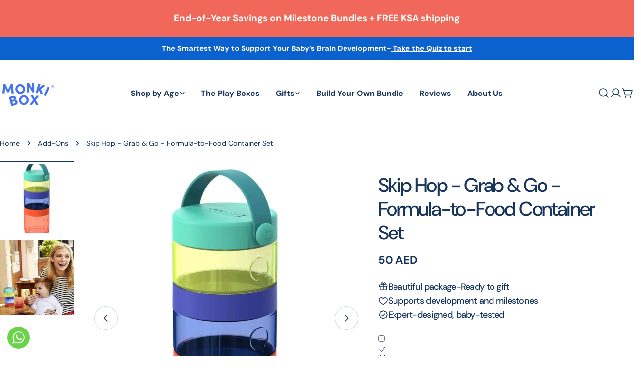

--- FILE ---
content_type: text/css
request_url: https://monkibox.com/cdn/shop/t/85/assets/search.css?v=94606528337522958341756718297
body_size: -121
content:
.search__content .media-wrapper{flex:0 0 10rem}@media (max-width: 767.98px){.search__content .media-wrapper{flex:0 0 8rem}}.search__field input:not(:placeholder-shown)~.search__reset{opacity:1}.search__field .icon-loader{transition-property:opacity,visibility}.search__field-icon{inset-inline-start:2.4rem}.search__input{width:100%;padding-inline-end:2.4rem;padding-inline-start:5.6rem;border-color:transparent}.search__input::-webkit-search-decoration,.search__input::-webkit-search-cancel-button,.search__input::-webkit-search-results-button,.search__input::-webkit-search-results-decoration{appearance:none;-webkit-appearance:none}.search__reset{padding:0;border:0;inset-inline-end:2.4rem;transition:opacity .2s;letter-spacing:normal;text-transform:capitalize;font-size:1.2rem;opacity:0}.search__results{display:none}.search__results mark{background-color:transparent}.search__content{padding-block:2.4rem}.template-search .search__content{padding:2.4rem}.search__form{padding:.1rem 2rem 2rem}.search__form[loading] .search__reset .icon-loader{opacity:1;visibility:visible;transition-delay:.1s}.search__form[loading] .search__reset span{opacity:0}.search__form[results] .search__results{display:flex}.search__form[results] .search__recommendations{display:none}.template-search .search__form{max-width:65rem;padding:0}.search__results-all{padding-block-start:2.4rem}.search__box-item{padding-block-start:2.4rem;border-top:.1rem solid rgb(var(--color-border))}.search__box-item:first-child{padding-block-start:0;border-top:0}.search__empty{padding-block:5rem}.template-search .search__content{position:absolute;inset-block-start:calc(100% + 1rem);inset-inline-start:0;width:100%;background-color:rgb(var(--color-background));max-height:calc(100vh - 100px);opacity:0;visibility:hidden;pointer-events:none;border:.1rem solid rgb(var(--color-border));border-radius:var(--inputs-radius)}.predictive-search-open .template-search .search__content{opacity:1;visibility:visible;pointer-events:auto;z-index:11;transition-property:opacity,transform;transition:.5s cubic-bezier(.3,1,.3,1)}.template-search .search__content::-webkit-scrollbar-track{margin-block:var(--inputs-radius)}.predictive-search-open .template-search .search__field{z-index:11}.template-search__header{margin-bottom:3rem}@media (min-width: 768px){.template-search__header{margin-bottom:5rem}}body.search-template,.site-wrapper{display:flex;flex-direction:column;flex:1}body.search-template #MainContent,.site-wrapper #MainContent{flex:1}.predictive-search-result__list-item{text-transform:capitalize}
/*# sourceMappingURL=/cdn/shop/t/85/assets/search.css.map?v=94606528337522958341756718297 */


--- FILE ---
content_type: text/javascript
request_url: https://cdn.shopify.com/extensions/019aa835-1da4-7e99-b7c8-8a7cdd39ad73/discount-bot-50/assets/add-to-cart.js
body_size: 157
content:
const { fetch: originalFetch } = window;

let appliedTiers = {};

const storedAppliedTiers = sessionStorage.getItem("appliedTiers");

if (storedAppliedTiers) {
  appliedTiers = JSON.parse(storedAppliedTiers);
}

const CART_CHANGE_URL_REGEX = /cart\/(change)/;

const log = (msg) => console.log(`Discount Bot: ${msg}`);

const autoAddToCart = ({ id, items }) => {
  if (appliedTiers[id] === true) {
    log(`Tier already applied once: ${id}`);
    return;
  }
  if (items?.length > 0) {
    fetch(`${window.Shopify.routes.root}cart/add.js`, {
      headers: {
        "Content-Type": "application/json",
      },
      method: "POST",
      body: JSON.stringify({ items }),
    }).then((response) =>
      response.json().then((json) => {
        sessionStorage.setItem(
          "appliedTiers",
          JSON.stringify({ ...appliedTiers, [id]: true })
        );
        window.location.reload();
      })
    );
  } else {
    log("Nothing to add");
  }
};

const fetchItemsToAutoAdd = (cart) => {
  fetch("/apps/discount-bot/auto-add-to-cart", {
    headers: { Accept: "application/json", "Content-Type": "application/json" },
    method: "POST",
    body: JSON.stringify(cart),
  }).then((response) => response.json().then(autoAddToCart));
};

const getLatestCart = () =>
  fetch("/cart.js").then((response) =>
    response.json().then(fetchItemsToAutoAdd)
  );

// window.fetch = async (resource, config) => {
//   const response = await originalFetch(resource, config);
//   if (response.ok) {
//     if (CART_CHANGE_URL_REGEX.test(resource)) {
//       log("Detected cart change");
//       getLatestCart();
//     }
//   }
//   return response;
// };

// const init = () => {
//   log("Init");
//   getLatestCart();
// };

// init();


--- FILE ---
content_type: image/svg+xml
request_url: https://cdn.shopify.com/static/images/flags/sb.svg?width=20
body_size: -497
content:
<svg xmlns="http://www.w3.org/2000/svg" viewBox="0 0 640 480"><defs><clipPath id="a"><path fill-opacity=".67" d="M0 0h682.67v512H0z"/></clipPath></defs><g fill-rule="evenodd" clip-path="url(#a)" transform="scale(.9375)" stroke-width="1pt"><path d="M0 507.17L987.43 0H0v507.17z" fill="#0000d6"/><path d="M1024 0L27.17 512H1024V0z" fill="#006000"/><path d="M1024 0h-54.858L.002 485.36V512H54.86L1024 27.6V.004z" fill="#fc0"/><path fill="#fff" d="M71.397 9.124l11.857 34.442 38.47-.026L90.58 64.794l11.917 34.426-31.105-21.305-31.106 21.3 11.922-34.42L21.07 43.53l38.47.036zm191.143 0l11.856 34.442 38.47-.026-31.143 21.254L293.64 99.22l-31.106-21.305-31.106 21.3 11.922-34.42-31.138-21.265 38.47.036zm0 144.48l11.856 34.44 38.47-.025-31.143 21.25 11.917 34.43-31.106-21.306-31.106 21.3 11.922-34.42-31.138-21.265 38.47.033zm-95.013-71.398l11.857 34.442 38.47-.026-31.143 21.254 11.92 34.426-31.106-21.305-31.106 21.3 11.922-34.42-31.14-21.267 38.47.036zm-96.13 71.397l11.857 34.442 38.47-.026-31.144 21.25 11.918 34.426-31.105-21.306-31.106 21.3 11.922-34.42-31.14-21.265 38.47.035z"/></g></svg>

--- FILE ---
content_type: text/javascript; charset=utf-8
request_url: https://monkibox.com/en-sa/products/skip-hop-grab-and-go-formula-to-food-container-set.js
body_size: 598
content:
{"id":7473339236518,"title":"Skip Hop - Grab \u0026 Go - Formula-to-Food Container Set","handle":"skip-hop-grab-and-go-formula-to-food-container-set","description":"\u003cstyle type=\"text\/css\"\u003e\u003c!--\ntd {border: 1px solid #cccccc;}br {mso-data-placement:same-cell;}\n--\u003e\u003c\/style\u003e\n\u003cp\u003eThe perfect pack-and-go companion! With interchangeable, twist-and-lock lids, our baby food container set can be used separately or stacked together and carried by the easy-grab top handle. Featuring indented bodies for an easier grip, the transparent containers let you easily view what's inside. Explore our entire Infant Feeding Collection: Time-saving tools for smart prep and feeding at home \u0026amp; on the go!\u003cbr\u003e\u003c\/p\u003e","published_at":"2022-11-11T12:18:21+04:00","created_at":"2022-08-02T10:43:07+04:00","vendor":"MonkiBox","type":"Outlet","tags":["ADD-ON","Outlet"],"price":5000,"price_min":5000,"price_max":5000,"available":true,"price_varies":false,"compare_at_price":null,"compare_at_price_min":0,"compare_at_price_max":0,"compare_at_price_varies":false,"variants":[{"id":43217201004710,"title":"Default Title","option1":"Default Title","option2":null,"option3":null,"sku":null,"requires_shipping":true,"taxable":true,"featured_image":null,"available":true,"name":"Skip Hop - Grab \u0026 Go - Formula-to-Food Container Set","public_title":null,"options":["Default Title"],"price":5000,"weight":0,"compare_at_price":null,"inventory_management":"shopify","barcode":"01004710","requires_selling_plan":false,"selling_plan_allocations":[]}],"images":["\/\/cdn.shopify.com\/s\/files\/1\/1870\/2831\/files\/Food_Container_Set_white_background.webp?v=1743732363","\/\/cdn.shopify.com\/s\/files\/1\/1870\/2831\/files\/Food_Container_Set.webp?v=1743732363"],"featured_image":"\/\/cdn.shopify.com\/s\/files\/1\/1870\/2831\/files\/Food_Container_Set_white_background.webp?v=1743732363","options":[{"name":"Title","position":1,"values":["Default Title"]}],"url":"\/en-sa\/products\/skip-hop-grab-and-go-formula-to-food-container-set","media":[{"alt":"Food_Container_Set_for_bebies_white_background","id":33741554548902,"position":1,"preview_image":{"aspect_ratio":0.876,"height":1286,"width":1126,"src":"https:\/\/cdn.shopify.com\/s\/files\/1\/1870\/2831\/files\/Food_Container_Set_white_background.webp?v=1743732363"},"aspect_ratio":0.876,"height":1286,"media_type":"image","src":"https:\/\/cdn.shopify.com\/s\/files\/1\/1870\/2831\/files\/Food_Container_Set_white_background.webp?v=1743732363","width":1126},{"alt":"FoodContainer Set baby editng time","id":33741554581670,"position":2,"preview_image":{"aspect_ratio":0.963,"height":1178,"width":1134,"src":"https:\/\/cdn.shopify.com\/s\/files\/1\/1870\/2831\/files\/Food_Container_Set.webp?v=1743732363"},"aspect_ratio":0.963,"height":1178,"media_type":"image","src":"https:\/\/cdn.shopify.com\/s\/files\/1\/1870\/2831\/files\/Food_Container_Set.webp?v=1743732363","width":1134}],"requires_selling_plan":false,"selling_plan_groups":[]}

--- FILE ---
content_type: image/svg+xml
request_url: https://cdn.shopify.com/static/images/flags/cg.svg?width=20
body_size: -690
content:
<svg xmlns="http://www.w3.org/2000/svg" viewBox="0 0 640 480"><defs><clipPath id="a"><path fill-opacity=".67" d="M-79.458 32h640v480h-640z"/></clipPath></defs><g stroke-width="1pt" fill-rule="evenodd" clip-path="url(#a)" transform="translate(79.458 -32)"><path fill="#ff0" d="M-119.46 32h720v480h-720z"/><path d="M-119.46 32v480l480-480h-480z" fill="#00ca00"/><path d="M120.54 512h480V32l-480 480z" fill="red"/></g></svg>